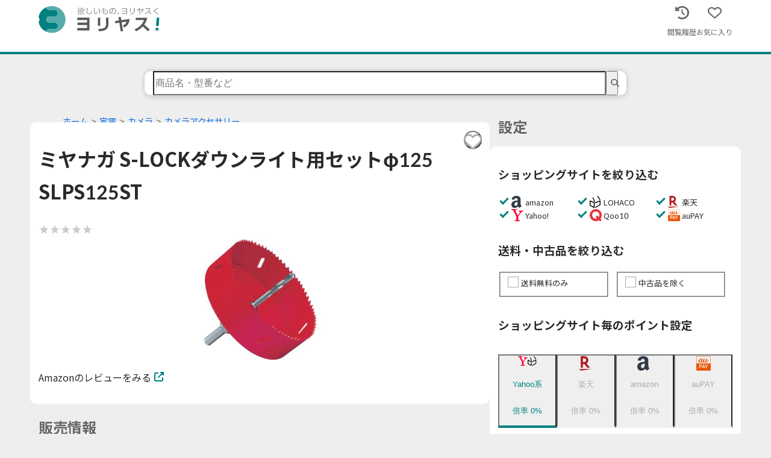

--- FILE ---
content_type: image/svg+xml
request_url: https://yoriyasu.jp/logos/type_2/horizontal_kana_mono.svg
body_size: 1619
content:
<svg xmlns="http://www.w3.org/2000/svg" viewBox="0 0 236.09 53.12"><defs><style>.cls-1{fill:#666;}</style></defs><g id="レイヤー_2" data-name="レイヤー 2"><g id="レイヤー_2-2" data-name="レイヤー 2"><path class="cls-1" d="M76.16,10.26a10.53,10.53,0,0,0,3.47-4h.79a10,10,0,0,0,3,3.79l-.51.64A10,10,0,0,1,80,7.07a12.09,12.09,0,0,1-3.48,4Zm.15-4.52a9.5,9.5,0,0,0,2.25-2.69l.7.43a10.76,10.76,0,0,1-2.4,2.9Zm1.06,5h4.88v5.75H77.37Zm4.11.7H78.16v4.3h3.32ZM81.27,3.1a10.67,10.67,0,0,0,2.16,2.35L82.85,6a10.49,10.49,0,0,1-2.19-2.5Zm1.41,13C84.4,14.71,85.56,12,85.56,9V7.2h.79V8.84A8.29,8.29,0,0,0,90,16.11l-.49.72A9.17,9.17,0,0,1,86,11.48a8.87,8.87,0,0,1-2.78,5.34Zm.14-7.54A12.9,12.9,0,0,0,85,3l.8.18a20.59,20.59,0,0,1-.61,2.34h4.59v.73a15.23,15.23,0,0,1-1.51,3.85l-.71-.43A12,12,0,0,0,88.89,6.3h-4a11.8,11.8,0,0,1-1.46,2.78Z"/><path class="cls-1" d="M95.57,3.72c-.15,4.61-.18,5.75-.18,7.09,0,2,0,4.33,3.13,4.33,4.11,0,4.62-2.68,5.06-5.11l.85.21c-.34,2.08-1,5.75-5.7,5.75-3.87,0-4.32-2.19-4.32-5.33,0-1.1.11-5.94.12-6.93Z"/><path class="cls-1" d="M109.33,4.43a31.08,31.08,0,0,0-.26,4.05c0,2.65.21,6.18,2.12,6.18a1.75,1.75,0,0,0,1.35-.82A10.14,10.14,0,0,0,114,11.13l.74.41c-.38,1.05-1.65,4.12-3.61,4.12-2.28,0-2.94-3-2.94-7.19,0-1.53.11-3,.2-4.11Zm9.85,9.8c0-.42.06-.92.06-1.67,0-4.43-1.55-6.15-2.77-7.13l.66-.59c1.86,1.47,3.08,3.58,3.08,8.06,0,.54,0,.94,0,1.3Z"/><path class="cls-1" d="M132.46,5.85v.83h-5.18l0,3.07h2.65a9.16,9.16,0,0,0,2.38-.27l.07.82a9.49,9.49,0,0,1-2.39.25h-2.73V11c0,3.39,0,4.11,3.38,4.11,1.46,0,3.93,0,3.93-3.2a8.3,8.3,0,0,0-.92-3.49l.82-.19a8.49,8.49,0,0,1,1,3.75,3.72,3.72,0,0,1-2.19,3.65,8.42,8.42,0,0,1-2.63.33c-4.28,0-4.23-1.6-4.23-5v-.48h-3v-.8h3l0-3.07h-2.74V5.85h2.76V3.63h.87l0,2.22Z"/><path class="cls-1" d="M144.94,15.09c1.7-.21,5.48-.67,5.48-5.1a4.67,4.67,0,0,0-5-5c-.24,2.6-.52,5.73-2,8.09-.82,1.3-1.65,1.73-2.34,1.73-1.44,0-2.54-1.77-2.54-4.06,0-3.81,2.66-6.58,6.83-6.58,5,0,6,3.61,6,5.77,0,4.41-3.29,5.73-6.12,6ZM141.71,6a5.6,5.6,0,0,0-2.35,4.77c0,1.22.46,3.12,1.65,3.12.48,0,1-.28,1.64-1.28,1.48-2.36,1.71-6,1.82-7.56A5.35,5.35,0,0,0,141.71,6Z"/><path class="cls-1" d="M156.34,16.28a18,18,0,0,0-2.29-2.82l.82-.66a17.48,17.48,0,0,1,2.41,2.78Z"/><path class="cls-1" d="M163.06,10.23V9.41h8.72V5.64h-8.84V4.78h9.76V15.33h-9.94v-.86h9V10.23Z"/><path class="cls-1" d="M179.77,12h-.89V4h.89Zm7.86-1.86c0,5-4.2,5.71-7.89,5.89l-.19-.88c4.61-.13,7.14-1.17,7.14-5V3.76h.94Z"/><path class="cls-1" d="M198.82,16.14l-.92.08-1.35-8.48-3.93.58-.12-.85,3.9-.56-.51-3.23.89-.11.53,3.2,7.75-1.14a8.28,8.28,0,0,1-4.09,6.6l-.63-.65C203,9.84,203.63,8.29,204,6.64l-6.55,1Z"/><path class="cls-1" d="M218.22,4.43a16.54,16.54,0,0,1-3,6.08c1.81,1.46,3.52,3,5.21,4.66l-.76.7a63.84,63.84,0,0,0-5-4.68,17.6,17.6,0,0,1-6.2,4.78l-.56-.71a16.9,16.9,0,0,0,9.09-10h-8.41V4.43Z"/><path class="cls-1" d="M233.65,16.27a39.87,39.87,0,0,0-7.72-5.17c-.51-.28-1.16-.64-1.16-1.28s.49-1,1.43-1.62a35,35,0,0,0,6.17-4.85l.84.55a40.36,40.36,0,0,1-6.52,5c-.93.61-.94.71-.94.84s0,.26.89.73a38.57,38.57,0,0,1,7.74,5.09Z"/><polygon class="cls-1" points="75.66 27.63 94.77 27.63 94.77 32.78 76.29 32.78 76.29 37.34 94.77 37.34 94.77 43.51 75.66 43.51 75.66 48.16 99.55 48.16 99.55 22.98 75.66 22.98 75.66 27.63"/><rect class="cls-1" x="115.97" y="22.97" width="4.52" height="16.11"/><path class="cls-1" d="M131.84,36.42c0,6.17-3.46,8.45-13.2,8.74l-1.63,0,1,4.5,1.14-.06c5.18-.25,17.31-.83,17.31-13.31V23h-4.61Z"/><path class="cls-1" d="M160.64,21.44l-4.5.53,1,6.59-7.89,1.15.62,4.41,8-1.19,2.74,17.16,4.58-.44-2.83-17.38,9.91-1.47c-.76,2.27-2.26,4.6-6.31,7.27l-1.36.89,3.19,3.34,1-.66c4.93-3.42,8-6.87,8.88-14.37l.22-1.76L161.69,27.9Z"/><path class="cls-1" d="M216.17,45.51c-3.3-3.24-6.48-6.11-9.68-8.73A34,34,0,0,0,212,25l.44-1.69H189.85v4.43h16.46a32.88,32.88,0,0,1-17,17.65l-1.61.7,2.9,3.66,1-.44a36.81,36.81,0,0,0,12.16-9,116.79,116.79,0,0,1,9,8.51l.92,1,3.58-3.3Z"/><path class="cls-1" d="M234.65,39.64l-5.1-.45L231,22.8l5.1.45Z"/><rect class="cls-1" x="229" y="43.04" width="5.12" height="5.12" transform="translate(165.95 272.31) rotate(-85)"/><path class="cls-1" d="M20.82,44.84H31.48a5.73,5.73,0,1,0,0-11.46H20.82a6.82,6.82,0,1,1,0-13.64H31.48a5.73,5.73,0,0,0,0-11.46H20.82a6.82,6.82,0,0,1-6.67-5.41A26.58,26.58,0,0,0,0,22a6.23,6.23,0,0,1,2,4.59,6.23,6.23,0,0,1-2,4.58,26.61,26.61,0,0,0,14.15,19.1A6.81,6.81,0,0,1,20.82,44.84ZM26.15,0A26.34,26.34,0,0,0,15.2,2.37v.19a5.73,5.73,0,0,0,5.62,4.63H31.48a6.82,6.82,0,0,1,0,13.64H20.82a5.73,5.73,0,1,0,0,11.46H31.48a6.82,6.82,0,0,1,0,13.64H20.82a5.72,5.72,0,0,0-5.62,4.63v.19A26.56,26.56,0,1,0,26.15,0Z"/></g></g></svg>